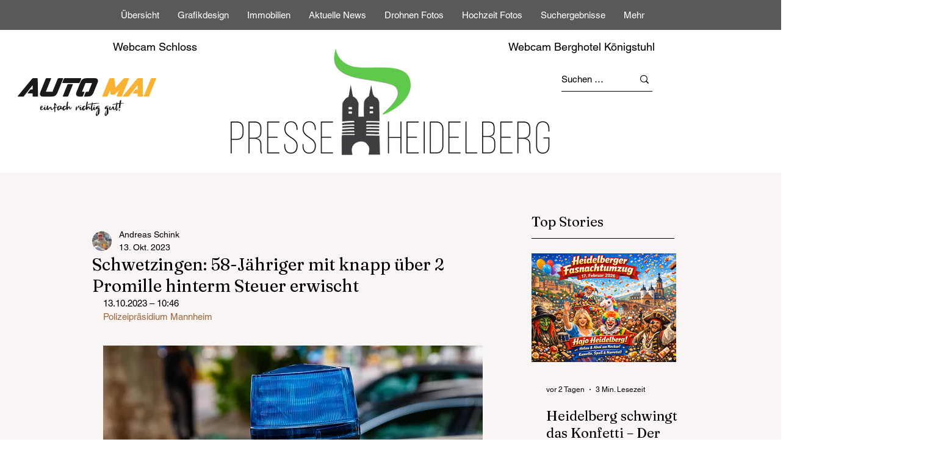

--- FILE ---
content_type: text/html; charset=utf-8
request_url: https://www.google.com/recaptcha/api2/aframe
body_size: 269
content:
<!DOCTYPE HTML><html><head><meta http-equiv="content-type" content="text/html; charset=UTF-8"></head><body><script nonce="XN-HSx6JZ7hwzMCnHO0U5Q">/** Anti-fraud and anti-abuse applications only. See google.com/recaptcha */ try{var clients={'sodar':'https://pagead2.googlesyndication.com/pagead/sodar?'};window.addEventListener("message",function(a){try{if(a.source===window.parent){var b=JSON.parse(a.data);var c=clients[b['id']];if(c){var d=document.createElement('img');d.src=c+b['params']+'&rc='+(localStorage.getItem("rc::a")?sessionStorage.getItem("rc::b"):"");window.document.body.appendChild(d);sessionStorage.setItem("rc::e",parseInt(sessionStorage.getItem("rc::e")||0)+1);localStorage.setItem("rc::h",'1768828296826');}}}catch(b){}});window.parent.postMessage("_grecaptcha_ready", "*");}catch(b){}</script></body></html>